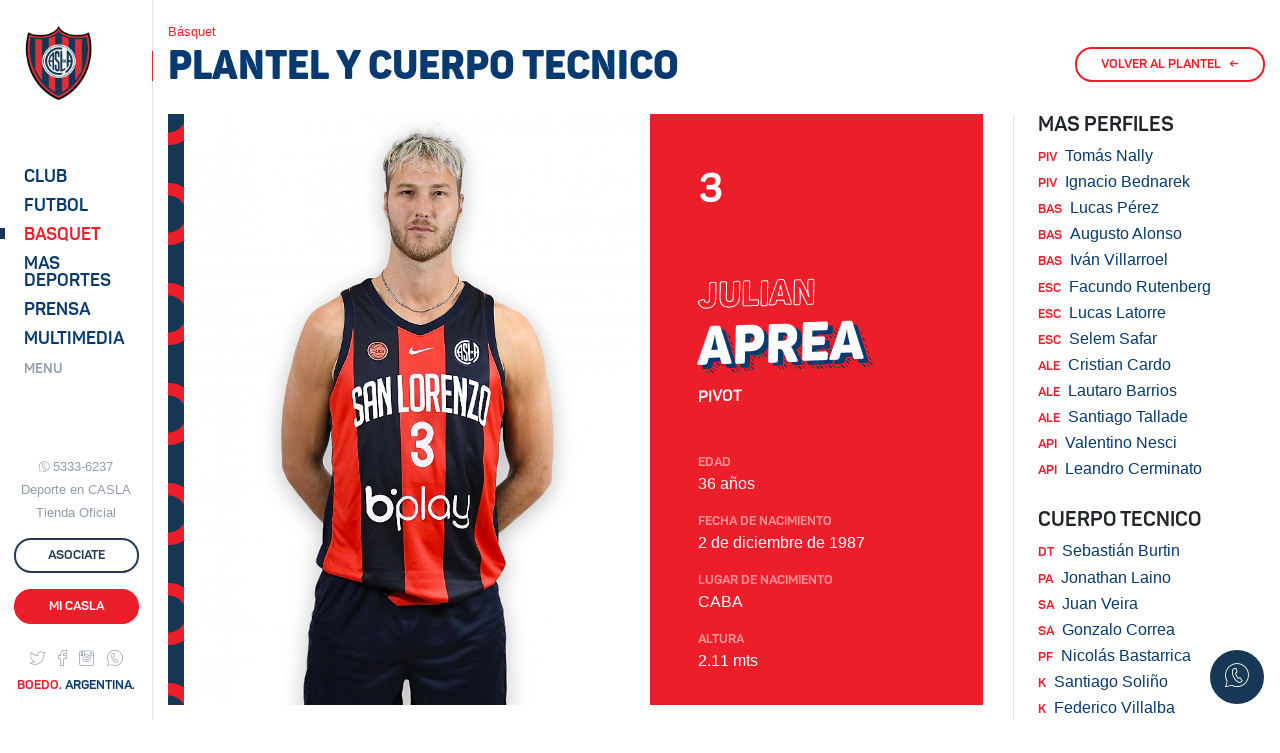

--- FILE ---
content_type: text/html;charset=utf-8
request_url: https://sanlorenzo.com.ar/basquet/plantel/perfil/julian-aprea
body_size: 9693
content:
<!doctype html>
<html lang="es">
  <head>
    <meta charset="utf-8">
    <meta name="viewport" content="width=device-width, initial-scale=1, shrink-to-fit=no">

    <title>Perfil JULIAN APREA - Plantel Básquet / San Lorenzo de Almagro</title>
    <meta name="description" content="">
    <link rel="canonical" href="https://sanlorenzo.com.ar/basquet/plantel/julian-aprea" />
    <meta name="keywords" content="club, san lorenzo, oficial, boedo, fútbol, argentina, superliga, america">

        <link rel="dns-prefetch" href="//sanlorenzo.com.ar">
        <link rel="dns-prefetch" href="//contenidos1.sanlorenzo.com.ar">
        <link rel="dns-prefetch" href="//contenidos2.sanlorenzo.com.ar">

        <link rel="stylesheet" rel="preload" href="//contenidos2.sanlorenzo.com.ar/cdn/css/casla-v9.css" as="style">

        <link rel="apple-touch-icon" sizes="180x180" href="/img/iconos/apple-touch-icon.png">
        <link rel="icon" type="image/png" href="/img/iconos/favicon-32x32.png" sizes="32x32">
        <link rel="icon" type="image/png" href="/img/iconos/favicon-16x16.png" sizes="16x16">
        <link rel="manifest" href="/img/iconos/manifest.json">
        <link rel="mask-icon" href="/img/iconos/safari-pinned-tab.svg" color="#163856">
        <link rel="shortcut icon" href="/img/iconos/favicon.ico">
        <meta name="apple-mobile-web-app-title" content="C. A. San Lorenzo de Almagro">
        <meta name="application-name" content="C. A. San Lorenzo de Almagro">
        <meta name="msapplication-config" content="/img/iconos/browserconfig.xml">
        <meta name="theme-color" content="#163856">

        <meta name="mobile-web-app-capable" content="yes">

        <meta name="Author" content="Naxela" />
        <meta name="generator" content="Naxela.net" />
        <meta property="article:publisher" content="https://www.facebook.com/sanlorenzo" />
        <meta property="article:author" content="https://www.facebook.com/naxela" />
        <meta property="fb:admins" content="101403119360" />
        <meta property="og:locale" content="es_ES" />
        <meta property="og:site_name" content="C. A. San Lorenzo" />
        <meta name="twitter:site" content="@SanLorenzo" />
        <meta name="twitter:creator" content="@Naxela" />

  </head>
  <body>


<header class="d-xl-none border-bottom interno bg-white">

	<nav class="navbar navbar-light no-gutters">
		<div class="align-self-start col-5 --4">
			<button class="mt-4 --navbar-toggler font-weight-bold p-0 mr-auto tf-2 text-primary tt-7           text-left bg-transparent border-0" type="button" data-toggle="collapse" data-target="#menu" aria-controls="menu" aria-expanded="false" aria-label="Toggle navigation">
				<span class="navbar-toggler-icon mr-2"></span> <span class="font-weight-normal d-none d-lg-inline">MENU</span>
			</button>
			<a href="/asociate" class="btn text-primary px-0 mt-1 ml-1 text-nowrap d-inline-block d-lg-none" onclick="ga('send', 'event', 'Asociate', 'Barra Superior', 'Inicio Web')">ASOCIATE</a>
		</div>

		<a class="--navbar-brand mx-auto col-2 --4 text-center" href="/"><span class="grafica escudo d-inline-block position-relative nxl-nivel-9"></span></a>

		<div class="ml-auto col-5 --4 text-right align-self-start mt-2 pt-1">
			<!-- <a class="d-none d-md-inline-block btn btn-outline-primary border-0 btn-especial primary mr-2" href="/deporte" onclick="ga('send', 'event', 'Hacé Deporte', 'Barra Superior', 'Interna Web')"><span class="d-none d-lg-inline d-xl-none">HACÉ DEPORTE</span><span class="d-none d-xl-inline">HACÉ DEPORTE EN CASLA</span></a> -->
			<a class="d-none d-lg-inline-block btn btn-outline-primary btn-especial border-0 primary" href="/asociate" onclick="ga('send', 'event', 'Asociate', 'Barra Superior', 'Interna Web')"><span>ASOCIATE</span></a>
			<a class="d-none d-md-inline-block btn btn-outline-primary btn-especial primary mr-2" href="//adn.sanlorenzo.com.ar" target="_blank" rel="nofollow" onclick="ga('send', 'event', 'ADN San Lorenzo', 'Barra Superior', 'Interna Web')"><span class="d-none d-md-inline d-xl-none">ADN SL</span><span class="d-none d-xl-inline">ADN SAN LORENZO</span></a>
			<a class="d-none d-sm-inline-block d-md-none btn btn-outline-primary btn-especial text-nowrap" href="//adn.sanlorenzo.com.ar" target="_blank" rel="nofollow"><span>ADN SL</span></a>
			<a class="d-none d-sm-inline-block btn btn-secondary btn-especial text-nowrap" href="/club/sedes/virtual"><span>Mi CASLA</span></a>
			<a class="d-sm-none btn text-primary px-0 mt-1 text-nowrap" href="//adn.sanlorenzo.com.ar" target="_blank" rel="nofollow">ADN SL</a>
			<a class="d-sm-none btn text-primary px-0 mt-1 text-nowrap" href="/club/sedes/virtual">Mi CASLA</a>
		</div>

	</nav>

</header>


<div class="--container-fluid">
  <div class="d-xl-flex contenedor cuerpo mx-auto">

<nav class="d-none d-xl-block sidebar border-right bg-white" data-seccion="basquet">
      <div class="sidebar-sticky d-flex align-items-start flex-column py-4">

        <a class="ml-4" href="/"><span class="grafica escudo d-inline-block"></span></a>

        <ul class="nav principal navegacion text-ajuste mt-5 d-block">
          <li class="nav-item mt-2 pt-1">
            <a class="nav-link nav-club tf-2 pl-4 py-0" href="/club" data-toggle="collapse" data-target="#menu_club_sub" aria-controls="menu_club_sub" aria-expanded="false" aria-label="Menú Club">Club</a>

<ul id="menu_club_sub" data-parent=".principal" class="list-unstyled submenu collapse">
	<li class="nav-item pt-1 mt-2"><a class="pl-4 pr-2" href="/club/autoridades">Autoridades</a></li>
	<li class="nav-item pt-1"><a class="pl-4 pr-2" href="/club/historia">Historia</a></li>
	<li class="nav-item pt-1"><a class="pl-4 pr-2" href="/club/camisetas">Camisetas</a></li>
	<li class="nav-item pt-1"><a class="pl-4 pr-2" href="/club/nuevo-gasometro">El Nuevo Gasómetro</a></li>
	<li class="nav-item pt-1"><a class="pl-4 pr-2" href="/club/viejo-gasometro">El Viejo Gasómetro</a></li>
	<li class="nav-item pt-1"><a class="pl-4 pr-2" href="/club/vuelta-boedo">La Vuelta a Boedo</a></li>
	<li class="nav-item pt-1"><a class="pl-4 pr-2" href="/club/himno">Himno</a></li>
	<li class="nav-item pt-1"><a class="pl-4 pr-2" href="/club/estatuto">Estatuto</a></li>
	<li class="nav-item pt-1"><a class="pl-4 pr-2" href="/club/sedes">Sedes</a></li>
	<li class="nav-item pt-1"><a class="pl-4 pr-2" href="/club/socios">Socios</a></li>
	<li class="nav-item pt-1"><a class="pl-4 pr-2" href="/club/penias">Peñas</a></li>
	<li class="nav-item pt-1"><a class="pl-4 pr-2" href="/club/balances">Balances y Presupuestos</a></li>
	<li class="nav-item pt-1"><a class="pl-4 pr-2" href="/club/noticias">Institucional</a></li>
	<li class="nav-item pt-1"><a class="pl-4 pr-2" href="/club/obras">Obras e infraestructura</a></li>
	<li class="nav-item pt-1"><a class="pl-4 pr-2" href="/club/social">CASLA Social</a></li>
	<li class="nav-item pt-1"><a class="pl-4 pr-2" href="/club/colonia">Colonia</a></li>
	<li class="nav-item pt-1"><a class="pl-4 pr-2" href="/club/cultura">Cultura</a></li>
	<li class="nav-item pt-1"><a class="pl-4 pr-2" href="/club/marketing">Marketing</a></li>
	<li class="nav-item pt-1"><a class="pl-4 pr-2" href="https://ciclondebeneficios.com.ar/" target="_blank">Ciclón de Beneficios</a></li>
	<li class="nav-item pt-1"><a class="pl-4 pr-2" href="/club/rrhh">Recursos Humanos</a></li>
	<li class="nav-item pt-1 pb-3"><a class="pl-4 pr-2" href="/denuncias">Punto de acceso a la Justicia</a></li>
</ul>

          </li>
          <li class="nav-item mt-2 pt-1">
            <a class="nav-link nav-futbol-profesional tf-2 pl-4 py-0" href="/futbol-profesional" data-toggle="collapse" data-target="#menu_futbol_sub" aria-controls="menu_futbol_sub" aria-expanded="false" aria-label="Menú Fútbol">Futbol</a>

<div id="menu_futbol_sub" data-parent=".principal" class="collapse">

<a class="nav-link tf-2 text-secondary tt-7 pl-4 py-0 mt-2" href="/futbol-profesional" aria-expanded="false" aria-label="Menú Futbol Profesional">Profesional</a>

<ul id="" class="list-unstyled submenu">
  <li class="nav-item pt-1"><a class="pl-4 pr-2" href="/futbol-profesional/noticias">Noticias</a></li>
  <li class="nav-item pt-1"><a class="pl-4 pr-2" href="/futbol-profesional/plantel">Plantel y Cuerpo Técnico</a></li><!-- 
  <li class="nav-item pt-1"><a class="pl-4 pr-2" href="/futbol-profesional/fixture">Fixture</a></li>
  <li class="nav-item pt-1"><a class="pl-4 pr-2" href="/futbol-profesional/estadisticas">Estadísticas</a></li> -->
  <li class="nav-item pt-1"><a class="pl-4 pr-2" href="/futbol-profesional/titulos">Títulos</a></li>
  <li class="nav-item pt-1"><a class="pl-4 pr-2" href="/futbol-profesional/jugadores-historicos">Jugadores Históricos</a></li>
  <li class="nav-item pt-1 pb-3"><a class="pl-4 pr-2" href="/club/enciclonpedia/records">Números Históricos</a></li>
</ul>

<a class="nav-link tf-2 text-secondary tt-7 pl-4 py-0" href="/futbol-amateur" aria-expanded="false" aria-label="Menú Futbol Amateur">Fútbol Amateur</a>

<ul class="list-unstyled submenu">
  <li class="nav-item pt-1"><a class="pl-4 pr-2" href="/futbol-amateur/reserva">Reserva</a></li>
  <li class="nav-item pt-1"><a class="pl-4 pr-2" href="/futbol-amateur/inferiores">Noticias Inferiores</a></li>
  <li class="nav-item pt-1"><a class="pl-4 pr-2" href="/futbol-amateur/cuarta">Cuarta</a></li>
  <li class="nav-item pt-1"><a class="pl-4 pr-2" href="/futbol-amateur/quinta">Quinta</a></li>
  <li class="nav-item pt-1"><a class="pl-4 pr-2" href="/futbol-amateur/sexta">Sexta</a></li>
  <li class="nav-item pt-1"><a class="pl-4 pr-2" href="/futbol-amateur/septima">Séptima</a></li>
  <li class="nav-item pt-1"><a class="pl-4 pr-2" href="/futbol-amateur/octava">Octava</a></li>
  <li class="nav-item pt-1"><a class="pl-4 pr-2" href="/futbol-amateur/novena">Novena</a></li>
  <li class="nav-item pt-1"><a class="pl-4 pr-2" href="/futbol-amateur/infantiles">Infantiles</a></li>
  <li class="nav-item pt-1"><a class="pl-4 pr-2" href="/futbol-amateur/staff">Staff</a></li>
  <li class="nav-item pt-1"><a class="pl-4 pr-2" href="/futbol-amateur/escuelita">Escuela de Fútbol</a></li>
  <li class="nav-item pt-1"><a class="pl-4 pr-2" href="/futbol-amateur/futbol-recreativo">Fútbol Recreativo</a></li>
  <li class="nav-item pt-1 pb-3"><a class="pl-4 pr-2" href="/futbol-amateur/revista-pension">Revista Sueño Azulgrana</a></li>
</ul>

<a class="nav-link tf-2 text-secondary tt-7 pl-4 py-0" href="/deportes/futbol-femenino/noticias" aria-expanded="false" aria-label="Menú Futbol Femenino">Fútbol Femenino</a>

<ul class="list-unstyled submenu">
  <li class="nav-item pt-1"><a class="pl-4 pr-2" href="/deportes/futbol-femenino/informacion">Información</a></li>
  <li class="nav-item pt-1"><a class="pl-4 pr-2" href="/deportes/futbol-femenino/plantel">Plantel</a></li>
  <li class="nav-item pt-1 pb-3"><a class="pl-4 pr-2" href="/deportes/futbol-femenino">Noticias</a></li>
</ul>

<a class="nav-link tf-2 text-secondary tt-7 pl-4 py-0" href="/deportes/futbol-senior" aria-expanded="false" aria-label="Menú Futbol Amateur">Fútbol Senior</a>

<ul class="list-unstyled submenu">
  <li class="nav-item pt-1 pb-3"><a class="pl-4 pr-2" href="/deportes/futbol-senior">Noticias</a></li>
</ul>

</div>
          </li>
          <li class="nav-item mt-2 pt-1">
            <a class="nav-link nav-basquet tf-2 pl-4 py-0" href="/basquet" data-toggle="collapse" data-target="#menu_basquet_sub" aria-controls="menu_basquet_sub" aria-expanded="false" aria-label="Menú Basquet">Basquet</a>

<ul id="menu_basquet_sub" data-parent=".principal" class="list-unstyled submenu collapse">
  <li class="nav-item pt-1 mt-2"><a class="pl-4 pr-2" href="/basquet/noticias">Noticias</a></li>
  <li class="nav-item pt-1" class="nav-item pt-1"><a class="pl-4 pr-2" href="/basquet/plantel">Plantel y Cuerpo Técnico</a></li><!--
  <li class="nav-item pt-1" class="nav-item pt-1"><a class="pl-4 pr-2" href="/basquet/fixture">Fixture</a></li>
  <li class="nav-item pt-1" class="nav-item pt-1"><a class="pl-4 pr-2" href="/basquet/estadisticas">Estadísticas</a></li>-->
  <li class="nav-item pt-1" class="nav-item pt-1"><a class="pl-4 pr-2" href="/basquet/historia">Historia</a></li>
  <li class="nav-item pt-1 pb-3"><a class="pl-4 pr-2" href="/basquet/titulos">Títulos</a></li>
</ul>

          </li>
          <li class="nav-item mt-2 pt-1">
            <a class="nav-link nav-deportes tf-2 pl-4 py-0" href="/deportes" data-toggle="collapse" data-target="#menu_deportes_sub" aria-controls="menu_deportes_sub" aria-expanded="false" aria-label="Menú Deportes"><span class="d-lg-none d-xl-inline">Mas</span> Deportes</a>

<ul id="menu_deportes_sub" data-parent=".principal" class="list-unstyled submenu collapse">
  <li class="nav-item pt-1 mt-2"><a class="pl-4 pr-2" href="/deportes/futsal-masculino">Futsal Masculino</a></li>
  <li class="nav-item pt-1"><a class="pl-4 pr-2" href="/deportes/futsal-femenino">Futsal Femenino</a></li>
  <li class="nav-item pt-1"><a class="pl-4 pr-2" href="/esports">eSports</a></li>
  <li class="nav-item pt-1"><a class="pl-4 pr-2" href="/deportes/futbol-senior">Fútbol Senior</a></li>
  <li class="nav-item pt-1"><a class="pl-4 pr-2" href="/deportes/voley-masculino">Vóley Masculino</a></li>
  <li class="nav-item pt-1"><a class="pl-4 pr-2" href="/deportes/voley-femenino">Vóley Femenino</a></li>
  <li class="nav-item pt-1"><a class="pl-4 pr-2" href="/deportes/handball-masculino">Handball Masculino</a></li>
  <li class="nav-item pt-1"><a class="pl-4 pr-2" href="/deportes/handball-femenino">Handball Femenino</a></li>
  <li class="nav-item pt-1"><a class="pl-4 pr-2" href="/deportes/tenis">Tenis</a></li>
  <li class="nav-item pt-1"><a class="pl-4 pr-2" href="/deportes/hockey-cesped">Hockey sobre césped</a></li>
  <li class="nav-item pt-1"><a class="pl-4 pr-2" href="/deportes/hockey-patines">Hockey sobre patines</a></li>
  <li class="nav-item pt-1"><a class="pl-4 pr-2" href="/deportes/patin-artistico">Patín artístico</a></li>
  <li class="nav-item pt-1"><a class="pl-4 pr-2" href="/deportes/natacion">Natación</a></li>
  <li class="nav-item pt-1"><a class="pl-4 pr-2" href="/deportes/artes-marciales">Artes marciales</a></li>
  <li class="nav-item pt-1"><a class="pl-4 pr-2" href="/deportes/gimnasia-ritmica">Gimnasia rítmica</a></li>
  <li class="nav-item pt-1"><a class="pl-4 pr-2" href="/deportes/boxeo">Boxeo</a></li>
  <li class="nav-item pt-1"><a class="pl-4 pr-2" href="/deportes/musculacion">Fitness y Musculación</a></li>
  <li class="nav-item pt-1"><a class="pl-4 pr-2" href="/deportes/tenis-de-mesa">Tenis de Mesa</a></li>
  <li class="nav-item pt-1"><a class="pl-4 pr-2" href="/deportes/atletismo">Atletismo</a></li>
  <li class="nav-item pt-1 pb-3"><a class="pl-4 pr-2" href="/deportes/otros">Otros deportes</a></li>
</ul>

          </li>
          <li class="nav-item mt-2 pt-1">
            <a class="nav-link nav-prensa tf-2 pl-4 py-0" href="/prensa" data-toggle="collapse" data-target="#menu_prensa_sub" aria-controls="menu_prensa_sub" aria-expanded="false" aria-label="Menú Prensa">Prensa</a>

<ul id="menu_prensa_sub" data-parent=".principal" class="list-unstyled submenu collapse">
  <li class="nav-item pt-1 mt-2"><a class="pl-4 pr-2" href="/prensa/acreditaciones/">Acreditaciones</a></li>
  <!-- <li class="nav-item pt-1"><a class="pl-4 pr-2" href="/prensa/dossiers">Kit de Prensa</a></li> -->
  <li class="nav-item pt-1 pb-3"><a class="pl-4 pr-2" href="/prensa/medios-partidarios">Medios Partidarios</a></li>
  <!-- <li class="nav-item pt-1 pb-3"><a class="pl-4 pr-2" href="/manual-de-marca">Manual de marca</a></li> -->
</ul>

          </li>
          <li class="nav-item mt-2 pt-1">
            <a class="nav-link nav-multimedia tf-2 pl-4 py-0" href="/multimedia" data-toggle="collapse" data-target="#menu_multimedia_sub" aria-controls="menu_multimedia_sub" aria-expanded="false" aria-label="Menú Multimedia">Multimedia</a>

<ul id="menu_multimedia_sub" data-parent=".principal" class="list-unstyled submenu collapse">
  <li class="nav-item pt-1 mt-2"><a class="pl-4 pr-2" href="/multimedia/fotos">Galerías de fotos</a></li>
  <li class="nav-item pt-1"><a class="pl-4 pr-2" href="/multimedia/videos">Videos</a></li>
  <li class="nav-item pt-1"><a class="pl-4 pr-2" href="/multimedia/revista">CASLA Revista</a></li>
  <li class="nav-item pt-1 pb-3"><a class="pl-4 pr-2" href="/multimedia/cuervitos">Cuervitos</a></li>
</ul>

          </li>
          <li class="nav-item mt-2 pt-1">
            <a class="nav-link nav-menu tf-2 pl-4 py-0" href="/" data-toggle="collapse" data-target="#menu" aria-controls="menu" aria-expanded="false" aria-label="Menú Completo"><span class="small text-secondary">MENU</span></a>
          </li>
        </ul>

        <div class="mt-auto mx-auto text-center">
  <div class="text-muted tt-7 d-vt-md-block"><i class="icn-whatsapp mr-1 align-baseline small"></i><a href="https://wa.me/5491153336237" target="_blank" class="text-muted text-acentuar">5333-6237</a></div>
  <a class="text-muted text-acentuar d-none d-vt-lg-block tt-7 text-center mt-1" href="/deporte">Deporte en CASLA</a>
  <a class="text-muted text-acentuar d-none d-vt-lg-block tt-7 text-center mt-1" href="//www.soycuervo.com/" target="_blank">Tienda Oficial</a>
  <a class="btn btn-outline-primary btn-especial btn-block mr-3 my-3" href="/asociate" --onclick="ga('send', 'event', 'Asociate', 'Barra Lateral', 'Ingreso')"><span>ASOCIATE</span></a>
  <a class="btn btn-secondary btn-especial btn-block" href="/club/sedes/virtual"><span>Mi CASLA</span></a>

  <div class="text-center mt-4">
    <a href="//twitter.com/sanlorenzo" class="text-muted text-acentuar text-decoration-none mr-2" role="button" target="_blank"><i class="icn-twitter tt-6"></i></a>
    <a href="//facebook.com/SanLorenzo" class="text-muted text-acentuar text-decoration-none mr-2" role="button" target="_blank"><i class="icn-facebook tt-6"></i></a>
    <a href="//instagram.com/sanlorenzo" class="text-muted text-acentuar text-decoration-none mr-2" role="button" target="_blank"><i class="icn-instagram tt-6"></i></a>
    <a href="https://wa.me/5491153336237" --href="whatsapp://send?phone=5491153336237" target="_blank" class="text-muted text-acentuar text-decoration-none --mr-2" role="button"><i class="icn-whatsapp tt-6"></i></a>
  </div>

  
  <div class="text-center d-none d-vt-md-block"><span class="tf-2 tt-7 text-primary"><span class="text-secondary">BOEDO</span>. ARGENTINA.</span></div>

        </div>

      </div>
    </nav>
    <main role="main" class="w-100 pt-4">

  <header>
    <div class="container"><h6 class="text-secondary tt-7">Básquet</h6></div>
    <div class="titulo text-primary mb-4">
      <div class="container">
        <div class="d-flex">
          <h1>PLANTEL <span class="d-none d-sm-inline-block">Y CUERPO TECNICO</span></h1>

  <a class="d-none d-lg-inline-block btn btn-outline-secondary btn-especial ml-auto mb-2" href="/basquet/plantel"><span>VOLVER AL PLANTEL</span><span class="ml-2 flecha">←</span></a>
  <a class="d-inline-block d-lg-none btn btn-outline-secondary btn-punto ctrl-mas ml-auto mb-2" href="/basquet/plantel" title="Volver al Plantel"><span class="tt-5">←</span></a>        </div>
      </div>
    </div>
  </header>


<div class="container">
    <div class="row">
    <div class="--col-lg-8 col-xl-9">

<div class="plantel perfil row no-gutters bg-trama-8 pl-md-3">
<div class="col-md-7">

	<img src="/img/plantel/basquet/2022/g/09-23_1663971674.jpg" width="" height="" class="img-fluid" alt="Foto de Julian Aprea" />

</div>
<!--
<div class="col-1 bg-secondary d-flex">
	<span class="align-self-center tt-1 tf-2 bg-secondary text-white px-3 pt-3 pb-2" style="margin:-2.4rem">3</span>
</div>
-->
<div class="informacion col-md-5 bg-secondary text-white d-flex align-items-start flex-column pt-5 pl-5 pr-3">

<span class="tt-1 tf-2 texto-diag-1 bg-secondary text-white">3</span>

<div class="mt-auto mb-3">

	<hgroup class="mb-5">
		<h3 class="tf-2 texto-diag-1 display-4 font-weight-bold">
			<span class="nombre text-ajuste font-weight-bold d-block">Julian</span>
			<strong class="apellido d-inline-block text-ajuste mt-2">
        <span class="titulo-tramado">Aprea</span>
        <span class="titulo-borde text-primary" style="text-shadow:-1px -1px 0 #eb1d2a, 1px -1px 0 #eb1d2a, -1px 1px 0 #eb1d2a, 1px 1px 0 #eb1d2a">Aprea</span>
        <span class="titulo-original">Aprea</span>
        <span class="text-secondary">Aprea</span>
      </strong>
		</h3>
		<!--<span class="tf-2 bg-primary px-2 pt-2 pb-1 mb-4">Pívot</span>-->
		<h4 class="tf-2 texto-diag-1 h6">Pivot</h4>
	</hgroup>
	
	<dl>
	  <!--<dt class="tf-2 tt-7 text-body">Puesto</dt>
	  <dd class="mb-3">Pívot</dd>-->
	  <dt class="tf-2 tt-7 text-body text-rojo-50">Edad</dt><dd class="ml-0 mb-3">36 años</dd>
	  <dt class="tf-2 tt-7 text-body text-rojo-50">Fecha de nacimiento</dt><dd class="ml-0 mb-3"> 2 de diciembre de 1987</dd>
	  <dt class="tf-2 tt-7 text-body text-rojo-50">Lugar de nacimiento</dt><dd class="ml-0 mb-3">CABA</dd>
	  <dt class="tf-2 tt-7 text-body text-rojo-50">Altura</dt><dd class="ml-0 mb-3">2.11 mts</dd>
	  
	</dl>

</div>

</div>

</div>

    </div>
    <div class="--col-lg-4 col-xl-3 mt-4 mt-xl-0">
      <aside class="border-left">
        <div class="row">
          <div class="col-6 col-xl-12">
              <h5 class="tf-2 ml-4">MAS PERFILES</h5>
              <ul class="nav navegacion d-block position-relative">

	<li class=""><a href="/basquet/plantel/perfil/tomas-nally" class="nav-link pl-4 py-0"><span class="text-secondary tf-2 tt-7 mr-2" title="Pívot">PIV</span>Tomás Nally</a></li>
	<li class=""><a href="/basquet/plantel/perfil/ignacio-bednarek" class="nav-link pl-4 py-0"><span class="text-secondary tf-2 tt-7 mr-2" title="Pívot">PIV</span>Ignacio Bednarek</a></li>
	<li class=""><a href="/basquet/plantel/perfil/lucas-perez" class="nav-link pl-4 py-0"><span class="text-secondary tf-2 tt-7 mr-2" title="Base">BAS</span>Lucas Pérez</a></li>
	<li class=""><a href="/basquet/plantel/perfil/augusto-alonso" class="nav-link pl-4 py-0"><span class="text-secondary tf-2 tt-7 mr-2" title="Base">BAS</span>Augusto Alonso</a></li>
	<li class=""><a href="/basquet/plantel/perfil/ivan-villaroel" class="nav-link pl-4 py-0"><span class="text-secondary tf-2 tt-7 mr-2" title="Base">BAS</span>Iván Villarroel</a></li>
	<li class=""><a href="/basquet/plantel/perfil/facundo-rutemberg" class="nav-link pl-4 py-0"><span class="text-secondary tf-2 tt-7 mr-2" title="Escolta">ESC</span>Facundo Rutenberg</a></li>
	<li class=""><a href="/basquet/plantel/perfil/lucas-latorre" class="nav-link pl-4 py-0"><span class="text-secondary tf-2 tt-7 mr-2" title="Escolta">ESC</span>Lucas Latorre</a></li>
	<li class=""><a href="/basquet/plantel/perfil/selem-safar" class="nav-link pl-4 py-0"><span class="text-secondary tf-2 tt-7 mr-2" title="Escolta">ESC</span>Selem Safar</a></li>
	<li class=""><a href="/basquet/plantel/perfil/cristian-cardo" class="nav-link pl-4 py-0"><span class="text-secondary tf-2 tt-7 mr-2" title="Alero">ALE</span>Cristian Cardo</a></li>
	<li class=""><a href="/basquet/plantel/perfil/lautaro-barrios" class="nav-link pl-4 py-0"><span class="text-secondary tf-2 tt-7 mr-2" title="Alero">ALE</span>Lautaro Barrios</a></li>
	<li class=""><a href="/basquet/plantel/perfil/santiago-tallade" class="nav-link pl-4 py-0"><span class="text-secondary tf-2 tt-7 mr-2" title="Alero">ALE</span>Santiago Tallade</a></li>
	<li class=""><a href="/basquet/plantel/perfil/valentino-nesci" class="nav-link pl-4 py-0"><span class="text-secondary tf-2 tt-7 mr-2" title="Ala Pívot">API</span>Valentino Nesci</a></li>
	<li class=""><a href="/basquet/plantel/perfil/leandro-cerminato" class="nav-link pl-4 py-0"><span class="text-secondary tf-2 tt-7 mr-2" title="Ala Pívot">API</span>Leandro Cerminato</a></li>              </ul>
        </div>
        <div class="col-6 col-xl-12 mt-xl-4">
              <h5 class="tf-2 ml-4">CUERPO TECNICO</h5>
              <ul class="nav navegacion d-block position-relative">

	<li class=""><a href="/basquet/plantel/perfil/sebastian-burtin" class="nav-link pl-4 py-0"><span class="text-secondary tf-2 tt-7 mr-2" title="Director Técnico">DT</span>Sebastián Burtin</a></li>
	<li class=""><a href="/basquet/plantel/perfil/jonathan-laino" class="nav-link pl-4 py-0"><span class="text-secondary tf-2 tt-7 mr-2" title="Primer Asistente">PA</span>Jonathan Laino</a></li>
	<li class=""><a href="/basquet/plantel/perfil/juan-viera" class="nav-link pl-4 py-0"><span class="text-secondary tf-2 tt-7 mr-2" title="Segundo Asistente">SA</span>Juan Veira</a></li>
	<li class=""><a href="/basquet/plantel/perfil/gonzalo-correa" class="nav-link pl-4 py-0"><span class="text-secondary tf-2 tt-7 mr-2" title="Segundo Asistente">SA</span>Gonzalo Correa</a></li>
	<li class=""><a href="/basquet/plantel/perfil/nicolas-bastarrica" class="nav-link pl-4 py-0"><span class="text-secondary tf-2 tt-7 mr-2" title="Preparador Físico">PF</span>Nicolás Bastarrica</a></li>
	<li class=""><a href="/basquet/plantel/perfil/santiago-solino" class="nav-link pl-4 py-0"><span class="text-secondary tf-2 tt-7 mr-2" title="Kinesiólogo">K</span>Santiago Soliño</a></li>
	<li class=""><a href="/basquet/plantel/perfil/federico-villalba" class="nav-link pl-4 py-0"><span class="text-secondary tf-2 tt-7 mr-2" title="Kinesiólogo">K</span>Federico Villalba</a></li>
	<li class=""><a href="/basquet/plantel/perfil/carlosandres-lemacalvo" class="nav-link pl-4 py-0"><span class="text-secondary tf-2 tt-7 mr-2" title="Médico">M</span>Carlos Andrés Lema Calvo</a></li>
	<li class=""><a href="/basquet/plantel/perfil/gabriel-diaz" class="nav-link pl-4 py-0"><span class="text-secondary tf-2 tt-7 mr-2" title="Utilero">U</span>Gabriel Díaz</a></li>              </ul>
            </div>
        </div>
      </aside>
    </div>
  </div>
</div>

    <section class="mt-5 mb-4">

      <div class="container">

        <div class="border-top --border-bottom pt-4 mb-4">
          <div class="row">
            <div class="col-md-4 col-lg-2 text-center text-md-left d-md-flex align-items-start my-2 my-md-0">
              <a href="//twitter.com/sanlorenzo" target="_blank" class="text-muted text-acentuar text-decoration-none mr-3 my-auto"><i class="icn-twitter tt-4"></i></a>
              <a href="//facebook.com/SanLorenzo" target="_blank" class="text-muted text-acentuar text-decoration-none mr-3 my-auto"><i class="icn-facebook tt-4"></i></a>
              <a href="//instagram.com/sanlorenzo" target="_blank" class="text-muted text-acentuar text-decoration-none mr-3 my-auto"><i class="icn-instagram tt-4"></i></a>
              <a href="//youtube.com/sanlorenzo" target="_blank" class="text-muted text-acentuar text-decoration-none mr-3 my-auto"><i class="icn-youtube tt-4"></i></a>
              <a href="//open.spotify.com/user/e9fciquu3kg4c6dc0lt60393s" target="_blank" class="d-lg-none d-xl-inline text-muted text-acentuar text-decoration-none mr-3 my-auto"><i class="icn-spotify tt-4"></i></a>
              <!--<a href="whatsapp://send?phone=5491153336237" class="text-muted text-acentuar text-decoration-none mr-md-3 my-auto"><i class="icn-whatsapp tt-4"></i></a>-->
            </div>
            <div class="col-md-8 col-lg-10 text-center text-md-right mt-3 mt-md-0">
              <div class="d-inline mr-3" title="Contacto Whatsapp"><i class="icn-whatsapp tt-2 tt-xs-3 text-secondary mr-2 align-middle"></i><a href="whatsapp://send?phone=5491153336237" class="tt-3 tt-xs-4 tf-4 align-middle">5333-6237</a></div>
              <!-- <div class="d-inline my-2 my-xl-0 mx-xl-3" title="Contacto telefónico"><i class="icn-telefono tt-2 tt-xs-3 text-secondary mr-2 align-middle"></i><a href="tel:5263-4600" class="tt-3 tt-xs-4 tf-4 align-middle">5263-4600</a></div> -->
              <div class="d-block d-md-inline ml-md-3 mt-2 mt-md-0" title="Contacto e-mail"><i class="icn-correo tt-2 tt-xs-3 text-secondary mr-2 align-middle"></i><a href="mailto:socios@sanlorenzo.com.ar" class="tt-3 tt-xs-4 tf-4 align-middle">socios@sanlorenzo.com.ar</a></div>
            </div>
          </div>
        </div>

      </div>

    </section>

    </main>

  </div>

</div>


  <div class="collapse navbar-collapse position-fixed pos-arriba pos-abajo pos-derecha pos-izquierda" style="z-index:999" id="menu">

<div class="row no-gutters">
  <div class="col-md-3 col-lg-2 bg-white text-center nxl-fondo nxl-menu">
    <div class="sidebar-sticky d-none d-md-flex align-items-start flex-column py-4">
      <a class="w-100" href="/">
        <img src="//contenidos2.sanlorenzo.com.ar/cdn/svg/emblema.svg" width="88" class="mx-auto" alt="">
        <img src="//contenidos2.sanlorenzo.com.ar/cdn/svg/membrete.svg" class="mx-5 mt-3" alt="">
      </a>

    <span class="tf-2 tt-7 text-primary mt-2 w-100"><span class="text-secondary">BOEDO</span>. ARGENTINA.</span>

        <div class="mt-auto mx-auto">

<div class="tt-7"><i class="icn-whatsapp text-secondary mr-2 align-middle"></i><a href="https://wa.me/5491153336237" --href="whatsapp://send?phone=5491153336237" target="_blank" class="tf-4 align-middle">5333-6237</a><!-- <i class="icn-telefono text-secondary mr-2 align-middle"></i><a href="tel:5263-4600" class="tf-4 align-middle">5263-4600</a> --></div>
<div class="tt-7 mb-4"><i class="icn-correo text-secondary mr-2 align-middle"></i><a href="mailto:socios@sanlorenzo.com.ar" class="tf-4 align-middle">socios@sanlorenzo.com.ar</a></div>

  <a class="btn btn-outline-primary border-0 btn-especial btn-block mr-3" href="/deporte"><span>HACÉ DEPORTE EN CASLA</span></a>
  <a class="btn btn-outline-primary border-0 btn-especial btn-block mr-3 mb-3" href="//www.soycuervo.com/" target="_blank"><span>TIENDA ONLINE</span></a>
  <a class="btn btn-primary btn-especial btn-block mr-3 mb-3" href="/asociate"><span>ASOCIATE</span></a>
  <a class="btn btn-secondary btn-especial btn-block" href="/club/sedes/virtual"><span>Mi CASLA</span></a>

  <div class="text-center mt-4">
    <a href="//twitter.com/sanlorenzo" class="text-muted text-acentuar text-decoration-none" role="button" target="_blank"><i class="icn-twitter tt-5 mr-2"></i></a>
    <a href="//facebook.com/SanLorenzo" class="text-muted text-acentuar text-decoration-none" role="button" target="_blank"><i class="icn-facebook tt-5 mr-2"></i></a>
    <a href="//instagram.com/sanlorenzo" class="text-muted text-acentuar text-decoration-none" role="button" target="_blank"><i class="icn-instagram tt-5 mr-2"></i></a>
    <a href="whatsapp://send?phone=5491153336237" class="text-muted text-acentuar text-decoration-none" role="button"><i class="icn-whatsapp tt-5 mr-2"></i></a>
  </div>


        </div>

    </div>
    <div class="d-md-none">
      <a class="--navbar-brand d-block" href="/">
        <img src="//contenidos2.sanlorenzo.com.ar/cdn/svg/emblema.svg" width="75" class="mt-2 mb-neg-3 position-relative nxl-nivel-9" alt="">
      </a>
    </div>
  </div>
  <div class="col-md-9 col-lg-10 bg-light nxl-fondo h-100"            style="overflow-y:scroll; height:100vh !important">

<button type="button" class="btn btn-secondary btn-punto btn-cerrar m-4 position-fixed pos-arriba pos-derecha nxl-nivel-3" data-toggle="collapse" data-target="#menu" aria-controls="menu" aria-expanded="true" aria-label="Cerrar">
  &times;
</button>

<div class="row m-4">
  <div class="col-12 d-md-none">

	<div id="menu_casla">
		<ul class="flex-column nav mt-3 font-weight-bold mb-5">
			<li class="nav-item mb-3"><a href="/deporte" class="text-decoration-none border-bottom border-secondary px-0 py-1"><span class="tt-5">Hacé deporte en CASLA</span></a></li>
			<li class="nav-item mb-3"><a href="/asociate" class="text-decoration-none border-bottom border-secondary px-0 py-1"><span class="tt-5">Asociate</span></a></li>
			<li class="nav-item mb-3"><a href="//adn.sanlorenzo.com.ar" target="_blank" class="text-decoration-none border-bottom border-secondary px-0 py-1"><span class="tt-5">ADN SAN LORENZO</span></a></li>
			<li class="nav-item mb-3"><a href="/club/sedes/virtual" class="text-decoration-none border-bottom border-secondary px-0 py-1"><span class="tt-5">Mi CASLA</span></a></li>
			<li class="nav-item mb-3"><a href="//www.soycuervo.com/" target="_blank" class="text-decoration-none border-bottom border-secondary px-0 py-1"><span class="tt-5">Tienda online</span></a></li>
		</ul>
	</div>

  </div>
  <div class="col-md-6 col-lg-4 col-xl">

	<div id="menu_club">
		<h2 class="tf-1 tt-3 text-primary mb-3"><span class="border-bottom border-secondary --borde-trama" style="border-width:2px !important" --class="bg-secondary d-inline-block px-2 py-1">CLUB</span></h2>

		<ul class="submenu flex-column nav mb-5">
			<li class="nav-item"><a href="/club/autoridades" class="nav-link"><span>Autoridades</span></a></li>
			<li class="nav-item"><a href="/club/historia" class="nav-link"><span>Historia</span></a></li>
			<li class="nav-item"><a href="/club/camisetas" class="nav-link"><span>Camisetas</span></a></li>
			<li class="nav-item"><a href="/club/nuevo-gasometro" class="nav-link"><span>El Nuevo Gasómetro</span></a></li>
			<li class="nav-item"><a href="/club/viejo-gasometro" class="nav-link"><span>El Viejo Gasómetro</span></a></li>
			<li class="nav-item"><a href="/club/vuelta-boedo" class="nav-link"><span>La Vuelta a Boedo</span></a></li>
			<li class="nav-item"><a href="/club/himno" class="nav-link"><span>Himno</span></a></li>
			<li class="nav-item"><a href="/club/estatuto" class="nav-link"><span>Estatuto</span></a></li>
			<li class="nav-item"><a href="/club/sedes" class="nav-link"><span>Sedes</span></a></li>
			<li class="nav-item"><a href="/club/socios" class="nav-link"><span>Socios</span></a></li>
			<li class="nav-item"><a href="/club/penias" class="nav-link"><span>Peñas</span></a></li>
			<li class="nav-item"><a href="/club/balances" class="nav-link"><span>Balances y Presupuestos</span></a></li>
			<li class="nav-item"><a href="/club/noticias" class="nav-link"><span>Institucional</span></a></li>
			<li class="nav-item"><a href="/club/obras" class="nav-link"><span>Obras e infraestructura</span></a></li>
			<li class="nav-item"><a href="/club/social" class="nav-link"><span>CASLA Social</span></a></li>
			<li class="nav-item"><a href="/club/colonia" class="nav-link"><span>Colonia</span></a></li>
			<li class="nav-item"><a href="/club/cultura" class="nav-link"><span>Cultura</span></a></li>
			<li class="nav-item"><a href="/club/marketing" class="nav-link"><span>Marketing</span></a></li>
			<li class="nav-item"><a href="https://ciclondebeneficios.com.ar/" target="_blank" class="nav-link"><span>Ciclón de Beneficios</span></a></li>
			<li class="nav-item"><a href="/club/rrhh" class="nav-link"><span>Recursos Humanos</span></a></li>
			<li class="nav-item"><a href="/denuncias" class="nav-link"><span>Punto de acceso a la Justicia</span></a></li>
		</ul>

    </div>

  </div>
  <div class="col-md-6 col-lg-4 col-xl">
    <div id="menu_futbol" class="mt-4 mt-md-0">
      <h2 class="tf-1 tt-3 text-primary mb-3"><span class="border-bottom border-secondary --borde-trama" style="border-width:2px !important" --class="bg-secondary d-inline-block px-2 py-1">FUTBOL <span class="d-inline d-sm-none">PROFESIONAL</span></span></h2>
      <ul class="submenu flex-column nav mb-5">
          <li class="nav-item"><a href="/futbol-profesional/noticias" class="nav-link"><span>Noticias</span></a></li>
          <li class="nav-item"><a href="/futbol-profesional/plantel" class="nav-link"><span>Plantel y Cuerpo técnico</span></a></li><!-- 
          <li class="nav-item"><a href="/futbol-profesional/fixture" class="nav-link"><span>Fixture</span></a></li>
          <li class="nav-item"><a href="/futbol-profesional/estadisticas" class="nav-link"><span>Estadísticas</span></a></li> -->
          <li class="nav-item"><a href="/futbol-profesional/titulos" class="nav-link"><span>Títulos</span></a></li>
          <li class="nav-item"><a href="/futbol-profesional/jugadores-historicos" class="nav-link"><span>Jugadores Históricos</span></a></li>
          <li class="nav-item"><a href="/club/enciclonpedia/records" class="nav-link"><span>Números Históricos</span></a></li>
      </ul>
    </div>
    <div id="menu_amateur" class="mt-4">
      <h2 class="tf-1 tt-3 text-primary mb-3"><span class="border-bottom border-secondary --borde-trama" style="border-width:2px !important" --class="bg-secondary d-inline-block px-2 py-1">FUTBOL AMATEUR</span></h2>
      <ul class="submenu flex-column nav mb-5">
          <li class="nav-item"><a href="/futbol-amateur/reserva" class="nav-link"><span>Reserva</span></a></li>
          <li class="nav-item"><a href="/futbol-amateur/inferiores" class="nav-link"><span>Noticias Inferiores</span></a></li>
          <li class="nav-item"><a href="/futbol-amateur/cuarta" class="nav-link"><span>Cuarta</span></a></li>
          <li class="nav-item"><a href="/futbol-amateur/quinta" class="nav-link"><span>Quinta</span></a></li>
          <li class="nav-item"><a href="/futbol-amateur/sexta" class="nav-link"><span>Sexta</span></a></li>
          <li class="nav-item"><a href="/futbol-amateur/septima" class="nav-link"><span>Séptima</span></a></li>
          <li class="nav-item"><a href="/futbol-amateur/octava" class="nav-link"><span>Octava</span></a></li>
          <li class="nav-item"><a href="/futbol-amateur/novena" class="nav-link"><span>Novena</span></a></li>
          <li class="nav-item"><a href="/futbol-amateur/infantiles" class="nav-link"><span>Infantiles</span></a></li>
          <li class="nav-item"><a href="/futbol-amateur/staff" class="nav-link"><span>Staff</span></a></li>
          <li class="nav-item"><a href="/futbol-amateur/escuelita" class="nav-link"><span>Escuela de Fútbol</span></a></li>
          <li class="nav-item"><a href="/futbol-amateur/futbol-recreativo" class="nav-link"><span>Fútbol Recreativo</span></a></li>
          <li class="nav-item"><a href="/futbol-amateur/revista-pension" class="nav-link"><span>Revista Sueño Azulgrana</span></a></li>
      </ul>
    </div>
    <div id="menu_femenino" class="mt-4">
      <h2 class="tf-1 tt-3 text-primary mb-3"><span class="border-bottom border-secondary --borde-trama" style="border-width:2px !important" --class="bg-secondary d-inline-block px-2 py-1">FUTBOL FEMENINO</span></h2>
      <ul class="submenu flex-column nav mb-5">
          <li class="nav-item"><a href="/deportes/futbol-femenino/informacion" class="nav-link"><span>Información</span></a></li>
          <li class="nav-item"><a href="/deportes/futbol-femenino/plantel" class="nav-link"><span>Plantel</span></a></li>
          <li class="nav-item"><a href="/deportes/futbol-femenino" class="nav-link"><span>Noticias</span></a></li>
      </ul>
    </div>
  </div>
  <div class="col-md-6 col-lg-4 col-xl">
    <div id="menu_basquet" class="mt-4 mt-lg-0">
      <h2 class="tf-1 tt-3 text-primary mb-3"><span class="border-bottom border-secondary --borde-trama" style="border-width:2px !important" --class="bg-secondary d-inline-block px-2 py-1">BASQUET</span></h2>
      <ul class="submenu flex-column nav mb-5">
        <li class="nav-item"><a href="/basquet/noticias" class="nav-link"><span>Noticias</span></a></li>
        <li class="nav-item"><a href="/basquet/plantel" class="nav-link"><span>Plantel y Cuerpo Técnico</span></a></li><!--
        <li class="nav-item"><a href="/basquet/fixture" class="nav-link"><span>Fixture</span></a></li>
        <li class="nav-item"><a href="/basquet/estadisticas" class="nav-link"><span>Estadísticas</span></a></li>-->
        <li class="nav-item"><a href="/basquet/historia" class="nav-link"><span>Historia</span></a></li>
        <li class="nav-item"><a href="/basquet/titulos" class="nav-link"><span>Títulos</span></a></li>
      </ul>
    </div>
    <div id="menu_deportes" class="mt-4">
      <h2 class="tf-1 tt-3 text-primary mb-3"><span class="border-bottom border-secondary --borde-trama" style="border-width:2px !important" --class="bg-secondary d-inline-block px-2 py-1">MAS DEPORTES</span></h2>
      <ul class="submenu flex-column nav mb-5">
        <li class="nav-item"><a class="nav-link" href="/deportes/futsal-masculino"><span>Futsal Masculino</span></a></li>
        <li class="nav-item"><a class="nav-link" href="/deportes/futsal-femenino"><span>Futsal Femenino</span></a></li>
        <li class="nav-item"><a class="nav-link" href="/esports"><span>eSports</span></a></li>
        <li class="nav-item"><a class="nav-link" href="/deportes/futbol-senior"><span>Fútbol Senior</span></a></li>
        <li class="nav-item"><a class="nav-link" href="/deportes/voley-masculino"><span>Vóley Masculino</span></a></li>
        <li class="nav-item"><a class="nav-link" href="/deportes/voley-femenino"><span>Vóley Femenino</span></a></li>
        <li class="nav-item"><a class="nav-link" href="/deportes/handball-masculino"><span>Handball Masculino</span></a></li>
        <li class="nav-item"><a class="nav-link" href="/deportes/handball-femenino"><span>Handball Femenino</span></a></li>
        <li class="nav-item"><a class="nav-link" href="/deportes/tenis"><span>Tenis</span></a></li>
        <li class="nav-item"><a class="nav-link" href="/deportes/hockey-cesped"><span>Hockey sobre césped</span></a></li>
        <li class="nav-item"><a class="nav-link" href="/deportes/hockey-patines"><span>Hockey sobre patines</span></a></li>
        <li class="nav-item"><a class="nav-link" href="/deportes/patin-artistico"><span>Patín artístico</span></a></li>
        <li class="nav-item"><a class="nav-link" href="/deportes/natacion"><span>Natación</span></a></li>
        <li class="nav-item"><a class="nav-link" href="/deportes/artes-marciales"><span>Artes marciales</span></a></li>
        <li class="nav-item"><a class="nav-link" href="/deportes/gimnasia-ritmica"><span>Gimnasia rítmica</span></a></li>
        <li class="nav-item"><a class="nav-link" href="/deportes/boxeo"><span>Boxeo</span></a></li>
        <li class="nav-item"><a class="nav-link" href="/deportes/musculacion"><span>Fitness y Musculación</span></a></li>
        <li class="nav-item"><a class="nav-link" href="/deportes/tenis-de-mesa"><span>Tenis de Mesa</span></a></li>
        <li class="nav-item"><a class="nav-link" href="/deportes/atletismo"><span>Atletismo</span></a></li>
        <li class="nav-item"><a class="nav-link" href="/deportes/otros"><span>Otros deportes</span></a></li>
      </ul>
    </div>
  </div>
  <div class="col-md-6 col-lg-12 --col-lg-4 col-xl">

<div class="row">
  <div class="col-lg-4 col-xl-12">
    <div id="menu_prensa" class="mt-4 mt-xl-0">
      <h2 class="tf-1 tt-3 text-primary mb-3"><span class="border-bottom border-secondary --borde-trama" style="border-width:2px !important" --class="bg-secondary d-inline-block px-2 py-1">PRENSA</span></h2>
      <ul class="submenu flex-column nav mb-5">
        <li class="nav-item"><a href="/prensa/acreditaciones" class="nav-link"><span>Acreditaciones</span></a></li>
        <!-- <li class="nav-item"><a href="/prensa/dossiers" class="nav-link"><span>Kit de Prensa</span></a></li> -->
        <li class="nav-item"><a href="/prensa/medios-partidarios" class="nav-link"><span>Medios Partidarios</span></a></li>
        <!-- <li class="nav-item"><a href="/manual-de-marca" class="nav-link"><span>Manual de marca</span></a></li> -->
      </ul>
    </div>
  </div>
  <div class="col-lg-4 col-xl-12">
    <div id="menu_multimedia" class="mt-4">
      <h2 class="tf-1 tt-3 text-primary mb-3"><span class="border-bottom border-secondary --borde-trama" style="border-width:2px !important" --class="bg-secondary d-inline-block px-2 py-1">MULTIMEDIA</span></h2>
      <ul class="submenu flex-column nav mb-5">
        <li class="nav-item"><a href="/multimedia/fotos" class="nav-link"><span>Galerías de fotos</span></a></li>
        <li class="nav-item"><a href="/multimedia/videos" class="nav-link"><span>Videos</span></a></li>
        <li class="nav-item"><a href="/multimedia/revista" class="nav-link"><span>CASLA Revista</span></a></li>
        <li class="nav-item"><a href="/multimedia/cuervitos" class="nav-link"><span>Cuervitos</span></a></li>
      </ul>
    </div>
  </div>
  <div class="col-lg-4 col-xl-12">
    <div id="menu_entretenimiento" class="mt-4">
      <h2 class="tf-1 tt-3 text-primary mb-3"><span class="border-bottom border-secondary --borde-trama" style="border-width:2px !important" --class="bg-secondary d-inline-block px-2 py-1">ENTRETENIMIENTO</span></h2>
      <ul class="submenu flex-column nav mb-5">
        <li class="nav-item"><a href="/entretenimiento/cria-cuervos" class="nav-link"><span>Cría cuervos</span></a></li>
      </ul>
    </div>
  </div>
  <div class="col-lg-4 col-xl-12">
    <div id="menu_enciclonpedia" class="mt-4">
      <h2 class="tf-1 tt-3 text-primary mb-3"><span class="border-bottom border-secondary --borde-trama" style="border-width:2px !important" --class="bg-secondary d-inline-block px-2 py-1">ENCICLONPEDIA</span></h2>
      <ul class="submenu flex-column nav mb-5">
  <li class="nav-item"><a href="/club/enciclonpedia" class="nav-link"><span>Diccionario CASLA</span></a></li>
  <li class="nav-item"><a href="/futbol-profesional/jugadores-historicos" class="nav-link"><span>Jugadores Históricos</span></a></li>
  <li class="nav-item"><a href="/club/enciclonpedia/records" class="nav-link"><span>Números Históricos</span></a></li>
  <li class="nav-item"><a href="/futbol-profesional/titulos" class="nav-link"><span>Títulos</span></a></li>
      </ul>
    </div>
</div>
  </div>

  
</div>


    <div class="col-lg-6 --col-xl-5 mx-auto ml-md-0 ml-xl-auto">
      <form action="/buscar" method="get" class="mb-5 mb-lg-4 pb-5 pb-lg-0">
      <div class="input-group">
        <div class="input-group-prepend">
          <span class="input-group-text bg-white border-0"><i class="icn-buscar text-muted"></i></span>
        </div>
        <input type="text" class="form-control form-control-lg rounded-0 border-0 bg-white pl-0" name="q" value="" placeholder="Buscar...">
        <div class="input-group-append">
          <span class="input-group-text bg-white border-0"><button class="btn --btn-especial tt-4 p-0"><span class="ml-2 mr-2 flecha text-acentuar tt-5">→</span></button></span>
        </div>
      </div>
      </form>
    </div>


</div>
</div>

  </div>
</div>
<footer class="mt-3 pt-2 mt-xl-0 pt-xl-0">

<hr class="m-0">

<div class="container" style="max-width: 1400px">
  <div class="row buscador mt-5">
    <div class="col-md-9 col-lg-7 col-xl-5 mx-auto">
      <form action="/buscar" method="get">
      <div class="input-group">
        <div class="input-group-prepend">
          <span class="input-group-text bg-white --border-0"><i class="icn-buscar text-muted"></i></span>
        </div>
        <input type="text" class="form-control form-control-lg rounded-0 border-left-0 border-right-0 bg-white pl-0" name="q" value="" placeholder="Buscar...">
        <div class="input-group-append">
          <span class="input-group-text bg-white --border-0"><button class="btn --btn-especial tt-4 p-0"><span class="ml-2 mr-2 flecha text-acentuar tt-5">→</span></button></span>
        </div>
      </div>
      </form>
    </div>
  </div>


<div class="mt-5 --pb-4 text-center px-lg-3 px-xl-4">
	<!-- <span class="tt-7 text-primary d-block mt-4 mt-lg-0">Sponsors Oficiales:</span> -->
	<div class="row text-center">
		<div class="col-4 col-md-3 col-lg-2 --mb-5 --mb-md-4 mx-auto">
			<span class="tt-7 text-primary d-block text-nowrap">Sponsor Técnico:</span>
			<div class="sp-marca sp-atomik"><a href="//www.futbol.atomik.com.ar" target="_blank"><img src="//contenidos1.sanlorenzo.com.ar/img/px.gif" data-src="//contenidos2.sanlorenzo.com.ar/cdn/svg/sponsors/atomik-v2.svg?b" data-srcset="//contenidos2.sanlorenzo.com.ar/cdn/svg/sponsors/atomik-v2.svg?b" class="lazy" alt="Atomik"></a></div>
		</div>
	</div>
	<div class="row text-center">
		<!-- <div class="col-4 col-md-3 col-lg-2 --mb-5 --mb-md-4 mx-auto">
			<span class="tt-7 text-primary d-block text-nowrap">Sponsor Técnico:</span>
			<div class="sp-marca sp-atomik"><a href="//www.futbol.atomik.com.ar" target="_blank"><img src="//contenidos1.sanlorenzo.com.ar/img/px.gif" data-src="//contenidos2.sanlorenzo.com.ar/cdn/svg/sponsors/atomik-v2.svg?b" data-srcset="//contenidos2.sanlorenzo.com.ar/cdn/svg/sponsors/atomik-v2.svg?b" class="lazy" alt="Atomik"></a></div>
		</div> -->
		<!-- <div class="d-none d-xl-block col-xl-2 mx-auto"></div> -->
		<span class="col-12 --d-lg-none tt-7 text-primary text-nowrap mt-4">Sponsors Oficiales:</span>
		<div class="col-4 col-md-3 col-lg --mb-5 --mb-md-4 mx-auto">
			<div class="sp-marca sp-flechabus"><a href="//www.flechabus.com.ar" target="_blank"><img src="//contenidos1.sanlorenzo.com.ar/img/px.gif" data-src="//contenidos2.sanlorenzo.com.ar/cdn/svg/sponsors/flechabus-v2.svg?b" data-srcset="//contenidos2.sanlorenzo.com.ar/cdn/svg/sponsors/flechabus-v2.svg?b" class="lazy" alt="Flecha BUS"></a></div>
		</div>
		<div class="col-4 col-md-3 col-lg --mb-5 --mb-md-4 mx-auto">
			<!-- <div class="sp-marca sp-intermac"><a href="//www.intermacseguros.com/ARG/home/" target="_blank"><img src="//contenidos1.sanlorenzo.com.ar/img/px.gif" data-src="//contenidos2.sanlorenzo.com.ar/cdn/svg/sponsors/intermac-v2.svg?b" data-srcset="//contenidos2.sanlorenzo.com.ar/cdn/svg/sponsors/intermac-v2.svg?b" class="lazy" alt="Intermac Assistance"></a></div> -->
			<div class="sp-marca sp-iebmas"><a href="//www.iebmas.com.ar" target="_blank"><img src="//contenidos1.sanlorenzo.com.ar/img/px.gif" data-src="//contenidos2.sanlorenzo.com.ar/cdn/svg/sponsors/ieb-v2.svg?b" data-srcset="//contenidos2.sanlorenzo.com.ar/cdn/svg/sponsors/ieb-v2.svg?b" class="lazy" alt="IEB+"></a></div>
		</div>
		<div class="col-4 col-md-3 col-lg --mb-5 --mb-md-4 mx-auto">
			<div class="sp-marca sp-enova"><a href="//www.tiendaenova.com.ar" target="_blank"><img src="//contenidos1.sanlorenzo.com.ar/img/px.gif" data-src="//contenidos2.sanlorenzo.com.ar/cdn/svg/sponsors/enova-v2.svg?b" data-srcset="//contenidos2.sanlorenzo.com.ar/cdn/svg/sponsors/enova-v2.svg?b" class="lazy" alt="Enova"></a></div>
		</div>
		<div class="col-4 col-md-3 col-lg --mb-5 --mb-md-4 mx-auto">
			<div class="sp-marca sp-perozzi"><a href="//www.perozzi.com.ar/" target="_blank"><img src="//contenidos1.sanlorenzo.com.ar/img/px.gif" data-src="//contenidos2.sanlorenzo.com.ar/cdn/svg/sponsors/perozzi-v2.svg?b" data-srcset="//contenidos2.sanlorenzo.com.ar/cdn/svg/sponsors/perozzi-v2.svg?b" class="lazy" alt="Perozzi"></a></div>
		</div>
		<div class="col-4 col-md-3 col-lg --mb-5 --mb-md-4 mx-auto">
			<div class="sp-marca sp-cocacola"><a href="//www.coca-cola.com/ar/es" target="_blank"><img src="//contenidos1.sanlorenzo.com.ar/img/px.gif" data-src="//contenidos2.sanlorenzo.com.ar/cdn/svg/sponsors/cocacola-v2.svg?b" data-srcset="//contenidos2.sanlorenzo.com.ar/cdn/svg/sponsors/cocacola-v2.svg?b" class="lazy" alt="Cola Cola"></a></div>
		</div>
		<div class="col-4 col-md-3 col-lg --mb-5 --mb-md-4 mx-auto ml-md-3">
			<div class="sp-marca sp-bonda"><a href="//ciclondebeneficios.com.ar" target="_blank"><img src="//contenidos1.sanlorenzo.com.ar/img/px.gif" data-src="//contenidos2.sanlorenzo.com.ar/cdn/svg/sponsors/bonda-v2.svg?b" data-srcset="//contenidos2.sanlorenzo.com.ar/cdn/svg/sponsors/bonda-v2.svg?b" class="lazy" alt="Bonda"></a></div>
		</div>
		<div class="col-4 col-md-3 col-lg --mb-5 --mb-md-4 mx-auto">
			<div class="sp-marca sp-weareargie"><a href="//tienda.weareargie.com" target="_blank"><img src="//contenidos1.sanlorenzo.com.ar/img/px.gif" data-src="//contenidos2.sanlorenzo.com.ar/cdn/svg/sponsors/weareargie-v2.svg?b" data-srcset="//contenidos2.sanlorenzo.com.ar/cdn/svg/sponsors/weareargie-v2.svg?b" class="lazy" alt="We are Argie"></a></div>
		</div>
	</div>

</div>

<div class="row mb-5 pb-4 text-center">

	<div class="col-9 col-sm-10 col-md-11 col-lg-8 col-xl-8 mx-auto">
		<span class="tt-7 text-primary d-block text-nowrap mt-4">Proveedores Oficiales:</span>
		<div class="row text-center">
			<div class="d-none d-lg-block col-md col-xl --mb-5 --mb-md-2 mx-auto">
			</div>
			<div class="col-6 col-md col-xl --mb-5 --mb-md-2 mx-auto">
				<div class="sp-marca sp-flow"><a href="//www.flow.com.ar" target="_blank"><img src="//contenidos1.sanlorenzo.com.ar/img/px.gif" data-src="//contenidos2.sanlorenzo.com.ar/cdn/svg/sponsors/flow-v2.svg?b" data-srcset="//contenidos2.sanlorenzo.com.ar/cdn/svg/sponsors/flow-v2.svg?b" class="lazy" alt="Flow"></a></div>
			</div>
			<div class="col-6 col-md col-xl --mb-5 --mb-md-2 mx-auto">
				<div class="sp-marca sp-sinteplast"><a href="//sinteplast.com.ar" target="_blank"><img src="//contenidos1.sanlorenzo.com.ar/img/px.gif" data-src="//contenidos2.sanlorenzo.com.ar/cdn/svg/sponsors/sinteplast-v2.svg?b" data-srcset="//contenidos2.sanlorenzo.com.ar/cdn/svg/sponsors/sinteplast-v2.svg?b" class="lazy" alt="Sinteplast"></a></div>
			</div>
			<div class="col-6 col-md col-xl --mb-5 --mb-md-2 mx-auto">
				<div class="sp-marca sp-strong"><a href="//www.strongfitness.com.ar" target="_blank"><img src="//contenidos1.sanlorenzo.com.ar/img/px.gif" data-src="//contenidos2.sanlorenzo.com.ar/cdn/svg/sponsors/strong-v2.svg?b" data-srcset="//contenidos2.sanlorenzo.com.ar/cdn/svg/sponsors/strong-v2.svg?b" class="lazy" alt="Strong Fitness"></a></div>
			</div>
			<div class="col-6 col-md col-xl --mb-5 --mb-md-2 mx-auto">
				<div class="sp-marca sp-nuthost"><a href="//nuthost.com/es-ar" target="_blank"><img src="//contenidos1.sanlorenzo.com.ar/img/px.gif" data-src="//contenidos2.sanlorenzo.com.ar/cdn/svg/sponsors/nuthost-v2.svg?b" data-srcset="//contenidos2.sanlorenzo.com.ar/cdn/svg/sponsors/nuthost-v2.svg?b" class="lazy" alt="Nuthost"></a></div>
			</div>
			<div class="d-none d-lg-block col-md col-xl --mb-5 --mb-md-2 mx-auto">
				<!-- <div class="sp-marca sp-weareargie"><a href="//tienda.weareargie.com" target="_blank"><img src="//contenidos1.sanlorenzo.com.ar/img/px.gif" data-src="//contenidos2.sanlorenzo.com.ar/cdn/svg/sponsors/weareargie-v2.svg?b" data-srcset="//contenidos2.sanlorenzo.com.ar/cdn/svg/sponsors/weareargie-v2.svg?b" class="lazy" alt="We are Argie"></a></div> -->
			</div>
		</div>
	</div>

	<!-- <div class="col-lg-4 mx-auto">
		<span class="tt-7 text-primary d-block mt-4">Partner Oficial:</span>
		<div class="row text-center">
			<div class="col-4 col-md-3 col-lg-6 --col-xl-5 --mb-5 --mb-md-2 mx-auto mr-3 mx-lg-auto">
				<div class="sp-marca sp-easports"><a href="//easports.com/fc" target="_blank"><img src="//contenidos1.sanlorenzo.com.ar/img/px.gif" data-src="//contenidos2.sanlorenzo.com.ar/cdn/svg/sponsors/ea-fc-v2.svg?b" data-srcset="//contenidos2.sanlorenzo.com.ar/cdn/svg/sponsors/ea-fc-v2.svg?b" class="lazy" alt="EA FC"></a></div>
			</div>
			<div class="col-4 col-md-3 col-lg-6 --col-xl-5 --mb-5 --mb-md-2 mx-auto ml-3 mx-lg-auto">
				<div class="sp-marca sp-spotify"><a href="//www.spotify.com/ar" target="_blank"><img src="//contenidos1.sanlorenzo.com.ar/img/px.gif" data-src="//contenidos2.sanlorenzo.com.ar/cdn/svg/sponsors/spotify-v2.svg?b" data-srcset="//contenidos2.sanlorenzo.com.ar/cdn/svg/sponsors/spotify-v2.svg?b" class="lazy" alt="Spotify"></a></div>
			</div>
		</div>
	</div> -->

</div>

</div>


  <a href="/"><img src="//contenidos2.sanlorenzo.com.ar/cdn/svg/emblema.svg" width="88" class="d-block mx-auto emblema" alt="CASLA"></a>
  <div class="bg-primary text-center text-white pb-4 pt-5">
    <span class="grafica membrete blanco d-block mt-3 mx-auto"></span>
  </div>
  <div class="bg-trama bg-trama-26 -12 -13 -2 py-2"></div>
  <div class="bg-secondary text-white py-2">
      <div class="container pt-3 pb-2">
        <div class="d-sm-flex">
          <div class="mr-auto text-center text-sm-left mb-3 mb-sm-0 tt-7">Sitio Oficial <acronym class="text-decoration-none" title="Club Atlético San Lorenzo de Almagro">CASLA</acronym> &copy; 2024 <span class="mx-1 small">/</span> <button data-subir="" class="btn btn-sm text-white p-0 ml-2">↑ IR A ARRIBA</button></div>
          <div class="ml-auto text-center text-sm-right align-self-end tt-7">Alojado en <a href="//nuthost.com/es-ar/" target="_blank" class="text-white">NUTHOST</a> <small class="mx-2">/</small> Desarrollado por <a href="http://www.naxela.net" target="_blank" class="text-white tt-6"><strong class="grafica naxela d-inline-block">Naxela</strong></a></div>
        </div>
      </div>
  </div>

</footer>

<script type="text/javascript" src="//contenidos2.sanlorenzo.com.ar/cdn/js/casla-v4b.js" charset="utf-8"></script>



<a href="https://wa.me/5491153336237" class="btn btn-primary btn-punto position-fixed  pos-derecha pos-abajo nxl-nivel-3 m-3" style="width:54px; height:54px; padding:12px" target="_blank"><i class="icn-whatsapp tt-4"></i></a>
<script>

if ('serviceWorker' in navigator) {
	window.addEventListener('load', () => {
		navigator.serviceWorker.register('/sw-v1.js');
	});
}

</script>
<script async src="https://www.googletagmanager.com/gtag/js?id=G-DTRMS5TSG3"></script>
<script>
	window.dataLayer = window.dataLayer || [];
	function gtag(){dataLayer.push(arguments);}
	gtag('js', new Date());
	gtag('config', 'G-DTRMS5TSG3');
</script>
  </body>
</html>
